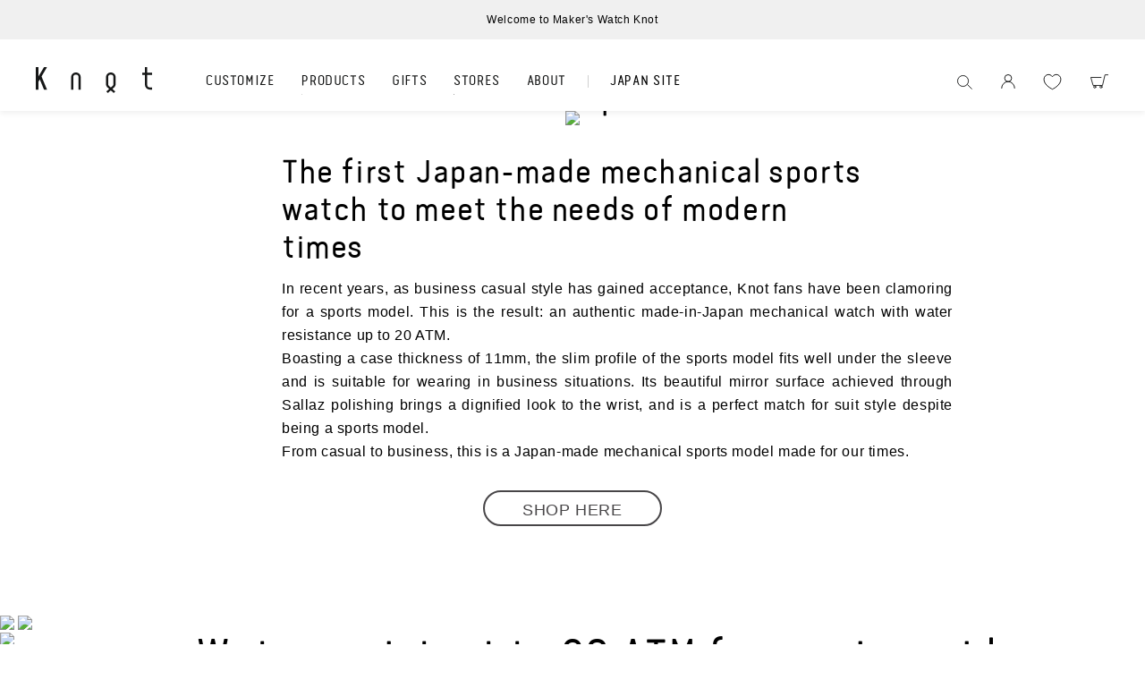

--- FILE ---
content_type: text/html; charset=utf-8
request_url: https://www.google.com/recaptcha/api2/aframe
body_size: 136
content:
<!DOCTYPE HTML><html><head><meta http-equiv="content-type" content="text/html; charset=UTF-8"></head><body><script nonce="kYcgn-nnljrYgafusvo0SA">/** Anti-fraud and anti-abuse applications only. See google.com/recaptcha */ try{var clients={'sodar':'https://pagead2.googlesyndication.com/pagead/sodar?'};window.addEventListener("message",function(a){try{if(a.source===window.parent){var b=JSON.parse(a.data);var c=clients[b['id']];if(c){var d=document.createElement('img');d.src=c+b['params']+'&rc='+(localStorage.getItem("rc::a")?sessionStorage.getItem("rc::b"):"");window.document.body.appendChild(d);sessionStorage.setItem("rc::e",parseInt(sessionStorage.getItem("rc::e")||0)+1);localStorage.setItem("rc::h",'1768969251626');}}}catch(b){}});window.parent.postMessage("_grecaptcha_ready", "*");}catch(b){}</script></body></html>

--- FILE ---
content_type: text/css
request_url: https://en.knot-designs.com/cdn/shop/t/47/assets/common.css?v=75033543575314734341756258805
body_size: 3945
content:
@charset "UTF-8";@font-face{font-family:knot;src:url(https://cdn.shopify.com/s/files/1/0749/5001/7326/files/knot-regular.woff2?v=1685953058) format("woff2"),url(https://cdn.shopify.com/s/files/1/0749/5001/7326/files/knot-regular.woff?v=1685953058) format("woff");font-weight:400;font-style:normal}*{padding:0;margin:0;box-sizing:border-box;vertical-align:top}html{font-weight:400;min-height:100vh;font-size:10px}body{color:#000;overflow-x:hidden;line-height:1.66;font-size:1.2rem;font-family:YuGothic,Yu Gothic,YuGothic,Noto Sans JP,sans-serif}main,section,header,footer,aside,article{display:block}a,button{color:inherit;outline:none;border:none}img{max-width:100%;height:auto;vertical-align:top;-ms-interpolation-mode:bicubic}li::marker{display:none}ul li{list-style:none}.icon{display:inline-block;vertical-align:top;font-size:0;line-height:0}.icon:before{display:inline-block;width:100%}.icon._f:before{content:url(https://cdn.shopify.com/s/files/1/0749/5001/7326/files/icon_f.svg?v=1687849035)}.icon._t:before{content:url(https://cdn.shopify.com/s/files/1/0749/5001/7326/files/icon_t.svg?v=1687849035)}.icon._i:before{content:url(https://cdn.shopify.com/s/files/1/0749/5001/7326/files/icon_i.svg?v=1687849035)}.icon._m:before{content:url(https://cdn.shopify.com/s/files/1/0749/5001/7326/files/icon_m.svg?v=1687849035)}.icon._y:before{content:url(https://cdn.shopify.com/s/files/1/0749/5001/7326/files/icon_y.svg?v=1687849034)}.icon._f.w:before{content:url(https://cdn.shopify.com/s/files/1/0749/5001/7326/files/icon_w_f.svg?v=1687849035)}.icon._t.w:before{content:url(https://cdn.shopify.com/s/files/1/0749/5001/7326/files/icon_w_t.svg?v=1687849035)}.icon._i.w:before{content:url(https://cdn.shopify.com/s/files/1/0749/5001/7326/files/icon_w_i.svg?v=1687849035)}.icon._m.w:before{content:url(https://cdn.shopify.com/s/files/1/0749/5001/7326/files/icon_w_m.svg?v=1687849035)}.icon._y.w:before{content:url(https://cdn.shopify.com/s/files/1/0749/5001/7326/files/icon_w_y.svg?v=1687849034)}@media (-ms-high-contrast: none),(-ms-high-contrast: active){.icon._f.w:before{content:url(https://cdn.shopify.com/s/files/1/0749/5001/7326/files/icon_f.svg?v=1687849035)}.icon._t.w:before{content:url(https://cdn.shopify.com/s/files/1/0749/5001/7326/files/icon_t.svg?v=1687849035)}.icon._i.w:before{content:url(https://cdn.shopify.com/s/files/1/0749/5001/7326/files/icon_i.svg?v=1687849035)}.icon._m.w:before{content:url(https://cdn.shopify.com/s/files/1/0749/5001/7326/files/icon_m.svg?v=1687849035)}.icon._y.w:before{content:url(https://cdn.shopify.com/s/files/1/0749/5001/7326/files/icon_y.svg?v=1687849034)}}#main{padding-bottom:1px}#header{width:100%;position:fixed;top:0;left:0;background:#fff;z-index:9999}#header .logo{position:relative;left:initial}#header .logo a{display:block;background:url(https://cdn.shopify.com/s/files/1/0749/5001/7326/files/knot_logo.svg?v=1685952555) no-repeat center center/contain;text-indent:100%;overflow:hidden;white-space:nowrap}#header .inner{display:flex;align-items:center}#header .nav-link{cursor:pointer;display:inline-block;font-family:knot,sans-serif;text-transform:uppercase;text-decoration:none;color:#161717;position:relative;overflow:hidden}#header .child-link{display:flex;align-items:center;text-decoration:none;font-family:knot,sans-serif}#header .child-link span.icon{display:inline-block;width:25px;height:25px;background-repeat:no-repeat;background-position:center center;background-size:contain}#header .child-link span.icon-strap{width:34px;height:34px}#header .child-link .icon-watch{background-image:url(https://cdn.shopify.com/s/files/1/0749/5001/7326/files/icon_items_watch.svg?v=1685952555)}#header .child-link .icon-strap{background-image:url(https://cdn.shopify.com/s/files/1/0749/5001/7326/files/icon-items-strap-new.svg?v=1685952555)}#header .child-link .icon-clock{background-image:url(https://cdn.shopify.com/s/files/1/0749/5001/7326/files/icon_clock.svg?v=1685952555)}#header .child-link .icon-leather{background-image:url(https://en.knot-designs.com/cdn/shop/files/n2_3_dca9801d-ddad-484a-b056-2ca35ce75d96.svg?v=1661819093)}#header .child-link .icon-company{background-image:url(https://cdn.shopify.com/s/files/1/0749/5001/7326/files/icon_company.svg?v=1685952555)}#header .child-link .icon-partner{background-image:url(https://cdn.shopify.com/s/files/1/0749/5001/7326/files/icon_musubu_partner.svg?v=1685952555)}#header .child-link span:last-child{display:inline-block;font-size:12px;text-transform:uppercase;margin-left:.5em}#header .child-link-strap span:last-child{margin-left:0}#header .global-site a{font-family:knot,sans-serif;text-decoration:none}#header .search-area .search-button{cursor:pointer;display:block;width:17px;height:17px;background:url(https://cdn.shopify.com/s/files/1/0749/5001/7326/files/icon_search.svg?v=1685952555) no-repeat center center/contain}#header .gsc-control-cse{padding:0}#header form.gsc-search-box{margin:0}#header .sc-control-cse{border:none}#header table.gsc-search-box{margin:0}#header table.gsc-search-box td{vertical-align:baseline}#header .gsc-input-box{border:none}#header .gsst_b,#header .gsc-input-box a[title=\691c\7d22\30dc\30c3\30af\30b9\3092\30af\30ea\30a2]{display:none!important}#header .gsc-input{position:relative}#header .gsc-input input{height:100%!important;margin:0!important;padding:.5em!important;box-shadow:none!important}#header .gsc-input input:focus{box-shadow:none!important;outline:none}#header .gsc-input input::placeholder{color:#16171766;font-size:13px}#header .gsib_a{padding:0;display:flex;align-items:flex-end}#header .gsc-search-button-v2{cursor:pointer;padding:0;width:17px;height:17px;border:none;border-radius:0;margin:0;background:url(https://cdn.shopify.com/s/files/1/0749/5001/7326/files/icon_search.svg?v=1685952555) no-repeat center center/contain;text-indent:100%;white-space:nowrap;overflow:hidden}#header .gsc-search-button-v2>svg{display:none}#header .gsc-clear-button{display:none!important}.original_header_cart_count{position:fixed;z-index:101;width:17px!important;height:17px!important;line-height:18px!important;background:#161717;border-radius:50%;padding:0!important;text-align:center!important;font-family:knot,sans-serif;white-space:nowrap;font-size:10px!important}#footer{background-color:#f5f5f5}#footer .subscription .logo a{display:inline-block;background:url(https://cdn.shopify.com/s/files/1/0749/5001/7326/files/knot_logo_2.svg?v=1685952555) no-repeat center center/contain}#footer .subscription form{width:100%;position:relative;margin-top:20px}#footer .subscription form input[type=text]{-webkit-appearance:none;-moz-appearance:none;appearance:none;width:100%;border:1px solid #FFF;border-radius:0;background-color:#fff;font-size:12px;padding:12px 10px}#footer .subscription form input[type=text]::-webkit-input-placeholder{color:#0000003d;letter-spacing:.08em}#footer .subscription form input[type=text]:-ms-input-placeholder{color:#0000003d;letter-spacing:.08em}#footer .subscription form input[type=text]::-ms-input-placeholder{color:#0000003d;letter-spacing:.08em}#footer .subscription form input[type=text]::placeholder{color:#0000003d;letter-spacing:.08em}#footer .subscription form input[type=text]:focus{outline:none;border:1px solid #CCC}#footer .subscription form input:-webkit-autofill{transition:background-color 99999s}#footer .subscription form input[type=submit]{-webkit-appearance:none;-moz-appearance:none;appearance:none;cursor:pointer;width:16px;height:16px;position:absolute;right:13px;top:50%;transform:translateY(-50%);text-indent:-9999px;border:none;border-radius:0;background:url(https://cdn.shopify.com/s/files/1/0749/5001/7326/files/pc_arrow_mailmagazine.svg?v=1685952555) no-repeat center center/contain}#footer .nav-block>*{letter-spacing:.04em}#footer .nav-block>li{list-style:none}#footer .nav-block p{font-weight:700;line-height:1.57;padding:.5em 0}#footer .nav-block:first-child .nav-item+.nav-item{margin-top:10px}#footer .nav-link{text-decoration:none;display:block}#footer .nav-link:not(.bold){font-size:11px;font-weight:medium}#footer .nav-link.bold{font-weight:700}#footer .contact-list{display:flex;align-items:center}#footer .contact-link{display:inline-block;width:17px;height:17px;opacity:.35;text-indent:-9999px}#footer .icon-mail{background:url(https://cdn.shopify.com/s/files/1/0749/5001/7326/files/email.svg?v=1685952555) no-repeat center center/contain}#footer .icon-instagram{background:url(https://cdn.shopify.com/s/files/1/0749/5001/7326/files/instagram.svg?v=1685952555) no-repeat center center/contain}#footer .icon-facebook{background:url(https://cdn.shopify.com/s/files/1/0749/5001/7326/files/facebook.svg?v=1685952555) no-repeat center center/contain}#footer .icon-twitter{background:url(https://cdn.shopify.com/s/files/1/0749/5001/7326/files/twitter.svg?v=1685952555) no-repeat center center/contain}#footer .icon-youtube{background:url(https://cdn.shopify.com/s/files/1/0749/5001/7326/files/youtube.svg?v=1685952555) no-repeat center center/contain}#footer .copyright{letter-spacing:.04em;color:#161717b3;margin-top:20px}@media screen and (min-width:880px){html{font-size:10px;line-height:1.5}body{min-width:880px}.inner{max-width:1280px;margin:0 auto}.sp,.sp-display{display:none!important}.dsp-sm{display:none}#main{padding-top:80px}#header{box-shadow:0 3px 6px #0000000f}#header .logo{transform:translateY(5px)}#header .logo a{width:130px;height:30px}#header .inner{max-width:1260px;margin-left:auto;margin-right:auto;height:100%;padding-left:30px;padding-right:30px}#header .nav{position:relative;margin-left:60px;z-index:30}#header .nav-inner{display:flex;align-items:center}#header .nav-list{transform:translateY(7px);display:flex;align-items:center}#header .nav-item{height:80px;line-height:80px}#header .nav-item+.nav-item{margin-left:30px}#header .nav-item.has-children{position:relative}#header .nav-link{font-size:14px}#header .nav-link:before{content:"";width:100%;height:1px;background-color:#161717;position:absolute;left:0;bottom:25px;transform:translate(-100%);transition:transform .4s}#header .current-sign.is-current:before{transform:translate(0);transition:transform 0s}#header .current-sign-in-sub-nav{display:inline-block;position:relative}#header .current-sign-in-sub-nav.is-current:before{content:"";width:100%;height:1px;background-color:#161717;position:absolute;left:0;bottom:20px}#header .child-nav{transition:all .4s;transform:scaleY(0);transform-origin:center top;position:absolute;left:-1em;bottom:-60px;z-index:50}#header .child-nav.is-show{transform:scaleY(1)}#header .child-list{align-items:center;width:max-content;display:flex;flex-wrap:wrap;position:relative}#header .child-list:after{content:"";width:200vw;height:100%;position:absolute;top:0;left:50%;transform:translate(-50%);background:#fff;z-index:-1;box-shadow:0 3px 6px #0000000f}#header .child-item{line-height:70px}#header .child-item+.child-item{margin-left:27px}#header .global-site{transform:translateY(7px);margin-left:24px;position:relative}#header .global-site:before{content:"";width:1px;height:14px;position:absolute;top:50%;left:0;transform:translateY(-50%);background-color:#16171733}#header .global-site a{display:inline-block;font-size:14px;letter-spacing:.05em;margin-left:24px;position:relative;overflow:hidden;line-height:80px}#header .global-site a:after{content:"";width:100%;height:1px;background-color:#161717;position:absolute;left:0;bottom:25px;transform:translate(-100%);transition:transform .35s}#header .global-site a:hover:after{transform:translate(0)}#header .search-area{transform:translateY(7px);margin-left:auto;display:flex;align-items:center}#header .search-area .login,#header .search-area .cart{margin-left:32px}#header .search-area .login a{display:block;width:16px;height:16.5px;background:url(https://cdn.shopify.com/s/files/1/0749/5001/7326/files/icon_login.svg?v=1685952555) no-repeat center center/contain}#header .search-area .cart a{display:block;width:22px;height:16px;background:url(https://cdn.shopify.com/s/files/1/0749/5001/7326/files/icon_cart.svg?v=1685952555) no-repeat center center/contain}#header .pc-search-box{visibility:hidden;transition:all .3s;transform:scaleY(0);transform-origin:center top;width:100%;height:70px;position:absolute;right:0;top:80px;z-index:10;background-color:#fff;display:flex;align-items:center;justify-content:flex-end;padding-right:155px;box-shadow:0 3px 6px #0000000f}#header .pc-search-box.is-show{visibility:visible;transform:scaleY(1)}#header .gsc-search-box{position:relative}#header .gsc-input-box{width:270px}#header .gsc-input{padding-right:0}#header .gsc-input input{width:100%;border-bottom:1px solid #161717!important;padding-left:30px!important;font-size:15px;font-family:YuGothic,Yu Gothic,YuGothic,Noto Sans JP,sans-serif}#header .gsc-search-button{position:absolute;left:0;top:50%;transform:translateY(-50%)}#header .gsc-results-wrapper-overlay{top:15%;height:80vh}#header .gsc-modal-background-image{height:130vh}#header .search-close{display:block;width:10px;height:10px;background:url(https://cdn.shopify.com/s/files/1/0749/5001/7326/files/search-close.svg?v=1685954910) no-repeat center center / contain;position:absolute;right:135px;top:50%;transform:translateY(-50%);cursor:pointer}.original_header_cart_count{top:30px;right:45px}#footer .inner{max-width:1060px;margin-left:auto;margin-right:auto;padding:48px 30px 40px}#footer .top{display:flex;align-items:flex-start}#footer .subscription{width:28%}#footer .subscription .logo a{width:150px;height:68px}#footer .subscription p{font-size:12px;margin-top:24px}#footer .nav{width:calc(70% - 50px);margin-left:auto;display:flex;align-items:flex-start}#footer .nav-block:first-child{width:34%}#footer .nav-block:nth-child(2){width:30%;margin-left:3%}#footer .nav-block:last-child{width:30%;margin-left:3%}#footer .nav-block p{font-size:14px}#footer .nav-link{padding:.5em 0}#footer .nav-link.bold{font-size:14px;line-height:1.57}#footer .contact-item+.contact-item{margin-left:2em}}@media (min-width: 880px) and (hover: hover) and (pointer: fine){#header .nav-item.has-children:hover>.child-nav{transform:scaleY(1)}#header .nav-link:hover:before{transform:translate(0)}}@media screen and (min-width:1260px){#header .pc-search-box{padding-right:calc(155px + (100vw - 1260px)/2)}#header .search-close{right:calc(135px + (100vw - 1260px)/2)}.original_header_cart_count{right:calc(45px + (100vw - 1260px)/2)}}@media screen and (max-width:879px){html{line-height:1.5}.pc{display:none!important}.dsp-lg{display:none}body.open{overflow:hidden}#main{padding-top:50px}#header{height:50px;box-shadow:0 3px 10px #0000000f}#header .logo a{width:87px;height:20px}#header .inner{height:100%;padding:14px 13px 9px}#header .nav{position:fixed;top:0;right:-76%;width:76%;height:100vh;z-index:30;background-color:#fff;padding-top:45px;opacity:0;transition:opacity .4s,right .4s}#header .nav.is-active{right:0;opacity:1}#header .nav-inner{max-height:100%;overflow-y:scroll;padding-bottom:120px;overflow-x:hidden}#header .nav-list{margin-top:2em}#header .nav-link{display:block;font-size:17px;padding:10px 24px;letter-spacing:.04em}#header .child-list{background-color:#fafafa;padding:1em 0;box-shadow:inset 0 5px 6px #f0f0f080,inset 0 -5px 6px #f0f0f080}#header .child-link{padding:10px 40px}#header .child-link span.icon-strap{width:32px;height:32px;transform:translate(-3.5px)}#header .child-link span:last-child{font-size:13px;letter-spacing:.04em;width:calc(100% - 45px);margin-left:auto}#header .global-site{padding-top:20px;margin-top:20px;position:relative}#header .global-site:before{content:"";width:calc(100% - 48px);height:1px;background-color:#0003;position:absolute;top:0;left:24px}#header .global-site a{display:block;padding:15px 24px;font-size:14px;letter-spacing:.04em}#header .sp-arrow{position:relative}#header .sp-arrow:after{content:"";width:6px;height:6px;border-right:1px solid #161717;border-bottom:1px solid #161717;position:absolute;top:50%;right:24px;transform:translateY(-50%) rotate(-45deg)}#header .sp-cart{margin-left:auto;padding-right:20px}#header .wishlist-mobile{display:none}#header .sp-cart a{display:block;width:21px;height:16px;background:url(https://cdn.shopify.com/s/files/1/0749/5001/7326/files/icon_cart.svg?v=1685952555) no-repeat center center/contain}#header .sp-login{padding-right:50px}#header .sp-login a{width:16px;height:16px;background:url(/cdn/shop/files/icon_login.svg?v=1685952555) no-repeat center center/contain;padding:0!important;display:block}#header .sp-hamburger{width:40px;height:40px;position:fixed;top:8px;right:13px;z-index:50}#header .sp-hamburger a{display:inline-block;width:100%;height:100%;position:relative}#header .sp-hamburger a span{display:inline-block;width:15px;height:1px;background-color:#161717;position:absolute;left:50%;transform:translate(-50%)}#header .sp-hamburger a span:first-child{top:12.5px}#header .sp-hamburger a span:nth-child(2){top:19.5px}#header .sp-hamburger a span:last-child{bottom:12.5px}#header .sp-hamburger a.is-active span:first-child{transform:translate(-50%) rotate(-45deg);top:19px}#header .sp-hamburger a.is-active span:nth-child(2){opacity:0}#header .sp-hamburger a.is-active span:last-child{-webkit-transform:translateX(-50%) rotate(45deg);transform:translate(-50%) rotate(45deg);bottom:20px}#header .sp-overlay{display:none;width:100%;height:100vh;background-color:#00000040;position:fixed;top:0;left:0;z-index:10}#header .sp-search{padding:0 24px}#header .sp-mypage{margin-top:40px}#header .sp-mypage .nav-item:first-child .nav-link span:before{background:url(https://cdn.shopify.com/s/files/1/0749/5001/7326/files/icon_login.svg?v=1685952555) no-repeat center center/contain}#header .sp-mypage .nav-item:nth-child(2) .nav-link span:before{background:url(https://cdn.shopify.com/s/files/1/0749/5001/7326/files/icon_cart.svg?v=1685952555) no-repeat center center/contain}#header .sp-mypage .nav-link{font-size:15px}#header .sp-mypage .nav-link span{display:inline-block;position:relative;padding-left:30px}#header .sp-mypage .nav-link span:before{content:"";width:18px;height:18px;position:absolute;left:0;top:50%;transform:translateY(-50%)}#header .sp-search .gsc-control-cse{border-bottom:1px solid #161717}#header .sp-search .gsc-search-box{position:relative}#header .sp-search .gsc-input-box{padding:0}#header .sp-search .gsc-input{padding-left:25px}#header .sp-search .gsc-input input{font-size:15px}#header .sp-search .gsc-search-button{position:absolute;left:0;top:50%;transform:translateY(-50%)}#header .sp-search .gsc-results-wrapper-overlay{top:5%}.original_header_cart_count{top:10px;right:75px}#footer .inner{padding:32px 32px 20px}#footer .subscription .logo{text-align:center}#footer .subscription .logo a{width:140px;height:63px}#footer .subscription p{text-align:center;margin-top:36px;font-size:12px;letter-spacing:.08em;line-height:1.91}#footer .subscription p span{display:inline-block}#footer .subscription form{max-width:270px;margin-left:auto;margin-right:auto}#footer .nav-block:first-child{margin-top:28.5px;padding:20px 0;border-top:1px solid rgba(22,23,23,.2)}#footer .nav-block:nth-child(2){padding-top:20px;border-top:1px solid rgba(22,23,23,.2)}#footer .nav-block:last-child{margin-top:14px}#footer .nav-block p{font-size:13px;display:flex;justify-content:space-between;align-items:center}#footer .nav-block p span{display:inline-block}#footer .nav-block p .toggle-icon{width:10px;height:10px;position:relative}#footer .nav-block p .toggle-icon:before{content:"+";font-size:12px;position:absolute;top:50%;left:50%;transform:translate(-50%,-50%)}#footer .nav-block p .toggle-icon.is-open:before{content:"-";transform:translate(-50%,-50%) scaleX(2)}#footer .nav-list.sp-toggle{margin-top:8px;display:none}#footer .nav-link{padding:.65em 0}#footer .nav-link.bold{font-size:13px;line-height:1.75}#footer .nav-link.bold.font-sm{font-size:12px}#footer .contact{margin-top:30px}#footer .contact-list{justify-content:center}#footer .contact-item+.contact-item{margin-left:4em}#footer .copyright{text-align:center}}.steps-modal{display:none}@media screen and (min-width: 880px){.steps-modal-bg{width:100vw;height:100vh;position:fixed;top:0;left:0;z-index:110;background-color:#7070704d}.steps-modal-box{position:fixed;top:50%;left:50%;z-index:111;transform:translate(-50%,-50%);background-color:#fff;width:80vw;max-width:680px;text-align:center}.steps-modal-inner{position:relative;width:100%;height:100%;padding:40px 40px 50px}.steps-title{font-family:knot,sans-serif;width:fit-content;margin-left:auto;margin-right:auto;font-size:19px;letter-spacing:.04em;border-bottom:1px solid #161717}.steps-list{display:flex;align-items:flex-start;justify-content:space-between;margin-top:28px}.steps-item{width:30%;list-style:none}.steps-item:first-child .steps-item-image{background:url(/cdn/shop/files/step1.svg?v=1724912308) no-repeat center center / contain}.steps-item:nth-child(2) .steps-item-image{background:url(/cdn/shop/files/step2.svg?v=1724912308) no-repeat center center / contain}.steps-item:nth-child(3) .steps-item-image{background:url(/cdn/shop/files/step3.svg?v=1724912308) no-repeat center center / contain}.steps-item-index{font-size:35px}.steps-item-title{text-align:center;font-weight:700;font-size:19px;letter-spacing:.06em}.steps-item-title span{display:inline-block;font-size:15px;vertical-align:baseline}.steps-item-image{width:70px;height:70px;margin-top:18px;margin-left:auto;margin-right:auto}.steps-notes{margin-top:32px;font-size:11px;font-weight:500;line-height:1.72}.steps-notes p:last-child{display:inline-block;padding-left:27px;position:relative;margin-top:3px}.steps-notes p:last-child:before{content:"";width:20px;height:20px;position:absolute;left:0;top:50%;transform:translateY(-50%);background:url(/cdn/shop/files/icon-option.svg?v=1724912350) no-repeat center center / cover}.steps-button{margin-top:20px;text-align:center}.steps-button a{display:inline-block;cursor:pointer;max-width:210px;background-color:#fff;text-align:center;text-decoration:none;font-size:14px;font-weight:700;border-radius:28px;box-shadow:0 1px 6px #0003;padding:8px 35px;transition:background-color .3s}.steps-button a:hover{background-color:#e0e0e0}.steps-modal-close{width:15px;height:15px;position:absolute;top:27px;right:30px;cursor:pointer}.steps-modal-close-inner{width:100%;height:100%;position:relative}.steps-modal-close-inner:before,.steps-modal-close-inner:after{content:"";width:100%;height:1px;background-color:#161717;position:absolute;top:50%;left:0}.steps-modal-close-inner:before{transform:translateY(-50%) rotate(-45deg)}.steps-modal-close-inner:after{transform:translateY(-50%) rotate(45deg)}}@media screen and (max-width: 879px){.steps-modal-bg{width:100vw;height:100vh;position:fixed;top:0;left:0;z-index:110;background-color:#7070704d}.steps-modal-box{position:fixed;top:50%;left:50%;z-index:111;transform:translate(-50%,-50%);background-color:#fff;width:90vw;max-width:680px;max-height:75vh;text-align:center}.steps-modal-inner{position:relative;width:100%;max-height:inherit;padding:30px 40px 40px;overflow-y:scroll}.steps-title{font-family:knot,YuGothic,Yu Gothic,YuGothic,Noto Sans JP,sans-serif;width:fit-content;margin-left:auto;margin-right:auto;font-size:13px;letter-spacing:.04em;border-bottom:1px solid #161717}.steps-list{display:flex;align-items:flex-start;justify-content:space-between;margin-top:28px}.steps-item{width:30%;list-style:none}.steps-item:first-child .steps-item-image{background:url(/cdn/shop/files/step1.svg?v=1724912308) no-repeat center center / contain}.steps-item:nth-child(2) .steps-item-image{background:url(/cdn/shop/files/step2.svg?v=1724912308) no-repeat center center / contain}.steps-item:nth-child(3) .steps-item-image{background:url(/cdn/shop/files/step3.svg?v=1724912308) no-repeat center center / contain}.steps-item-index{font-size:27px}.steps-item-title{text-align:center;font-weight:700;font-size:14px;letter-spacing:.06em}.steps-item-title span{display:inline-block;font-size:12px;vertical-align:baseline}.steps-item-image{width:55px;height:55px;margin-top:10px;margin-left:auto;margin-right:auto}.steps-notes{margin-top:20px;font-size:11px;font-weight:500;line-height:1.72}.steps-notes p:last-child{display:inline-block;padding-left:23px;position:relative;margin-top:3px}.steps-notes p:last-child:before{content:"";width:17px;height:17px;position:absolute;left:0;top:50%;transform:translateY(-50%);background:url(/cdn/shop/files/icon-option.svg?v=1724912350) no-repeat center center / cover}.steps-button{margin-top:20px;text-align:center}.steps-button a{display:inline-block;cursor:pointer;max-width:210px;background-color:#fff;text-align:center;text-decoration:none;font-size:13px;font-weight:700;border-radius:35px;padding:6px 35px;border:1px solid rgba(00,00,00,.7)}.steps-modal-close{width:15px;height:15px;position:absolute;top:15px;right:15px;cursor:pointer}.steps-modal-close-inner{width:100%;height:100%;position:relative}.steps-modal-close-inner:before,.steps-modal-close-inner:after{content:"";width:100%;height:1px;background-color:#161717;position:absolute;top:50%;left:0}.steps-modal-close-inner:before{transform:translateY(-50%) rotate(-45deg)}.steps-modal-close-inner:after{transform:translateY(-50%) rotate(45deg)}}#header .gsc-input input{border:none}#header .gsc-input-box{position:relative}@media screen and (max-width: 879px){#header .sp-search .gsc-search-button{font-size:0}}.bold{font-weight:700}.underline{text-decoration:underline}.al-c{text-align:center}.al-l{text-align:left!important}.button-white{background:#fff;display:flex;padding:0 3em;height:47px;justify-content:center;align-items:center;border:1px solid #000;max-width:240px;font-size:1.4rem}.container{max-width:1060px;padding:0 20px;margin:0 auto}.breadcrumb{margin-bottom:17px}.breadcrumb__list{display:flex}.breadcrumb__list li:not(:last-child):after{display:inline-block;content:"/";font-size:1.2rem}.breadcrumb__list li a{font-size:1.2rem}.point{display:inline-block;font-size:1.2rem;padding:2px 10px 0;border-radius:11px;background:#878787;color:#fff;font-family:knot,YuGothic,Yu Gothic,YuGothic,Noto Sans JP,sans-serif;margin-left:10px}.card__content .point{padding:3.5px 10px 0;font-size:1rem;margin-left:0}@media screen and (max-width: 879px){.point{margin-left:0}}.card__content .label{display:inline-block;font-size:1.2rem;padding:2px 10px 0;border-radius:11px;background:#000;color:#fff;font-family:knot,YuGothic,Yu Gothic,YuGothic,Noto Sans JP,sans-serif;transform:translateY(1px)}.label.label__new{background:#999}.label.label__point{background:#39bddb}.label.label__event{background:#d9bae3}.card__content .label{font-size:1rem;padding:3.5px 10px 0;margin-bottom:2px}wishlist-link-floating .wk-button{display:none}wishlist-page .wk-header .wk-title{font-size:2.4rem!important;font-weight:500}@media screen and (max-width: 879px){wishlist-page .wk-header .wk-title{padding-left:2px!important;text-align:left!important}}.chakra-modal__content *{font-family:YuGothic,Yu Gothic,YuGothic,Noto Sans JP,sans-serif;font-size:1.2rem!important}.chakra-modal__header{font-size:1.4rem!important}@media screen and (min-width: 880px){.chakra-modal__content{max-width:500px!important;padding:20px 30px 50px}}h1,h2,h3,h4,h5,.h0,.h1,.h2,.h3,.h4,.h5{font-family:knot,YuGothic,Yu Gothic,YuGothic,Noto Sans JP,sans-serif}#MainContent{padding-top:80px;background:#fff;color:#000}.cart-item .bold_line_properties{font-size:1.2rem}.card__heading{font-family:knot,YuGothic,Yu Gothic,YuGothic,Noto Sans JP,sans-serif;font-weight:700;font-size:1.4rem;margin-top:5px!important}.card-information .price-item{font-family:knot,YuGothic,Yu Gothic,YuGothic,Noto Sans JP,sans-serif;font-size:1.4rem;margin-top:0}.badge{padding:4.5px 10px 4px}.price__regular .price-item--regular .money,.card__heading{color:#000!important}@media screen and (max-width: 879px){#MainContent{padding-top:50px;overflow-x:hidden}.shopify-section-group-header-group{position:fixed;z-index:9999}}.price--on-sale .price__badge-sale{display:none!important}
/*# sourceMappingURL=/cdn/shop/t/47/assets/common.css.map?v=75033543575314734341756258805 */


--- FILE ---
content_type: image/svg+xml
request_url: https://cdn.shopify.com/s/files/1/0749/5001/7326/files/icon_cart.svg?v=1685952555
body_size: -707
content:
<svg xmlns="http://www.w3.org/2000/svg" width="22.317" height="17.449" viewBox="0 0 22.317 17.449">
  <g id="cart" transform="translate(-2.605 -6.606)">
    <g id="Group_407" data-name="Group 407" transform="translate(1.105 1.106)">
      <path id="Path_171" data-name="Path 171" d="M13.123,3.613H.375l2.832,10H14.941L18.026.375h3.666" transform="translate(1.625 5.625)" fill="none" stroke="#161717" stroke-linecap="round" stroke-linejoin="round" stroke-width="1"/>
      <path id="Path_172" data-name="Path 172" d="M10.154,10.166A1.364,1.364,0,1,1,8.791,8.8,1.363,1.363,0,0,1,10.154,10.166Z" transform="translate(5.926 10.92)" fill="none" stroke="#161717" stroke-linecap="round" stroke-linejoin="round" stroke-miterlimit="10" stroke-width="1"/>
      <path id="Path_173" data-name="Path 173" d="M5.315,10.166A1.364,1.364,0,1,1,3.952,8.8,1.363,1.363,0,0,1,5.315,10.166Z" transform="translate(2.974 10.92)" fill="none" stroke="#161717" stroke-linecap="round" stroke-linejoin="round" stroke-miterlimit="10" stroke-width="1"/>
    </g>
  </g>
</svg>


--- FILE ---
content_type: image/svg+xml
request_url: https://cdn.shopify.com/s/files/1/0749/5001/7326/files/icon_items_watch.svg?v=1685952555
body_size: -132
content:
<svg xmlns="http://www.w3.org/2000/svg" xmlns:xlink="http://www.w3.org/1999/xlink" width="25.416" height="27.746" viewBox="0 0 25.416 27.746">
  <defs>
    <clipPath id="clip-path">
      <rect id="Rectangle_411" data-name="Rectangle 411" width="25.416" height="27.746" fill="none"/>
    </clipPath>
  </defs>
  <g id="Group_352" data-name="Group 352" transform="translate(0 0)">
    <g id="Group_351" data-name="Group 351" transform="translate(0 0)" clip-path="url(#clip-path)">
      <path id="Path_99" data-name="Path 99" d="M12.008,2.22A11.333,11.333,0,1,1,.676,13.552,11.345,11.345,0,0,1,12.008,2.22m0-.676A12.009,12.009,0,1,0,24.017,13.552,12.008,12.008,0,0,0,12.008,1.544" transform="translate(0 -0.152)"/>
      <path id="Path_100" data-name="Path 100" d="M26.263,15.89h1.342l.4-.438V14.377l-.4-.438H26.263" transform="translate(-2.59 -1.375)"/>
      <path id="Path_101" data-name="Path 101" d="M12.7,14.478a.374.374,0,0,1-.218-.07L6.8,10.334l.437-.61L12.7,13.64l7.793-5.68.442.606-8.012,5.839A.375.375,0,0,1,12.7,14.478Z" transform="translate(-0.692 -0.815)"/>
      <path id="Path_102" data-name="Path 102" d="M6.212,3.71S6.354.324,6.363.239A.279.279,0,0,1,6.625,0h.46s.14.012.14.2c0,.316,0,.738-.015,2.933" transform="translate(-0.613 0)"/>
      <path id="Path_103" data-name="Path 103" d="M20.322,3.71S20.18.324,20.171.239A.279.279,0,0,0,19.909,0h-.46s-.14.012-.14.2c0,.316,0,.737.015,2.933" transform="translate(-1.904 0)"/>
      <path id="Path_104" data-name="Path 104" d="M20.536,25.431s-.144,4.39-.153,4.5-.1.319-.265.319h-.465s-.141-.016-.141-.271c0-.343.014-3.908.014-3.908" transform="translate(-1.924 -2.508)"/>
      <path id="Path_105" data-name="Path 105" d="M6,25.431s.144,4.39.153,4.5.1.319.265.319H6.88s.141-.016.141-.271c0-.343-.014-3.912-.014-3.912" transform="translate(-0.591 -2.508)"/>
    </g>
  </g>
</svg>


--- FILE ---
content_type: image/svg+xml
request_url: https://cdn.shopify.com/s/files/1/0749/5001/7326/files/icon_login.svg?v=1685952555
body_size: -518
content:
<svg id="login" xmlns="http://www.w3.org/2000/svg" width="16" height="16.5" viewBox="0 0 16 16.5">
  <g id="Group_230" data-name="Group 230">
    <circle id="Ellipse_33" data-name="Ellipse 33" cx="4" cy="4" r="4" transform="translate(4 0.5)" fill="none" stroke="#161717" stroke-width="1"/>
    <path id="Path_68" data-name="Path 68" d="M15.5,16a7.5,7.5,0,0,0-15,0" fill="none" stroke="#161717" stroke-linecap="round" stroke-width="1"/>
  </g>
</svg>


--- FILE ---
content_type: image/svg+xml
request_url: https://cdn.shopify.com/s/files/1/0749/5001/7326/files/icon_search.svg?v=1685952555
body_size: -547
content:
<svg xmlns="http://www.w3.org/2000/svg" width="18.207" height="17.207" viewBox="0 0 18.207 17.207">
  <g id="Search" transform="translate(-1182 -41)">
    <g id="Ellipse_43" data-name="Ellipse 43" transform="translate(1182 41)" fill="none" stroke="#161717" stroke-width="1">
      <circle cx="7" cy="7" r="7" stroke="none"/>
      <circle cx="7" cy="7" r="6.5" fill="none"/>
    </g>
    <line id="Line_62" data-name="Line 62" x1="5" y1="5" transform="translate(1194.5 52.5)" fill="none" stroke="#161717" stroke-linecap="round" stroke-width="1"/>
  </g>
</svg>
